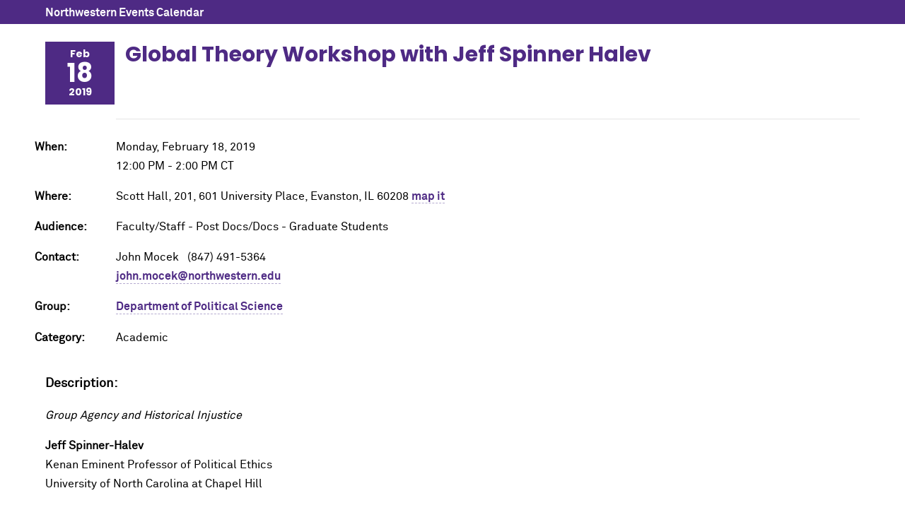

--- FILE ---
content_type: text/html; charset=UTF-8
request_url: https://planitpurple.northwestern.edu/event/543983
body_size: 1817
content:
<!DOCTYPE html>
<html xmlns="http://www.w3.org/1999/xhtml" lang="en">
<head>
    <title>Global Theory Workshop with Jeff Spinner Halev 2/18/2019: Northwestern Events Calendar</title>
    <meta charset="UTF-8"/>
    <meta content="IE=Edge" http-equiv="X-UA-Compatible" />
	<meta content="width=device-width, initial-scale=1.0" name="viewport" />
    <link rel="shortcut icon" href="/favicon.ico" type="image/x-icon" />
    <link rel="canonical" href="https://planitpurple.northwestern.edu/event/543983" />
    <meta name="description" content="Group Agency and Historical Injustice  Jeff Spinner-HalevKenan Eminent Professor of Political EthicsUniversity of North Carolina at Chapel Hill" />
    <meta property="og:url" content="https://planitpurple.northwestern.edu/event/543983" />
    <meta property="og:title" content="Global Theory Workshop with Jeff Spinner Halev 2/18/2019" />
    <meta property="og:description" content="Group Agency and Historical Injustice  Jeff Spinner-HalevKenan Eminent Professor of Political EthicsUniversity of North Carolina at Chapel Hill" />
    <meta property="og:site_name" content="Northwestern University Events" />
    <meta property="og:image" content="https://www.northwestern.edu/images/northwestern-thumbnail.jpg" />
        <link type="text/css" rel="stylesheet" href="/css/common.css"/>
    <link type="text/css" rel="stylesheet" href="/css/popup.css?v=202510"/>
    <link type="text/css" rel="stylesheet" media="print" href="/css/print.css"/>
    <meta name="robots" content="noindex,nofollow" />    
    <script type="application/ld+json">
        {
          "@context": "https://schema.org",
          "@type": "Event",
          "name": "Global Theory Workshop with Jeff Spinner Halev",
          "startDate": "2019-02-18T12:00:00-06:00",
          "endDate": "2019-02-18T14:00:00-06:00",
          "eventAttendanceMode": "https://schema.org/OfflineEventAttendanceMode",
          "eventStatus": "https://schema.org/EventScheduled",
          "location": {
            "@type": "Place",
            "name": "Scott Hall, 201",
            "address": {
              "@type": "PostalAddress",
              "streetAddress": "601 University Place",
              "addressLocality": "Evanston",
              "postalCode": "60208",
              "addressRegion": "IL",
              "addressCountry": "US"
            }
          },                           
          "description": "Group Agency and Historical Injustice\r\nJeff Spinner-HalevKenan Eminent Professor of Political EthicsUniversity of North Carolina at Chapel Hill"    
        }
    </script>
                <!-- Global site tag (gtag.js) - Google Analytics -->
        <script async src="https://www.googletagmanager.com/gtag/js?id=G-6G01LZM79W"></script>
        <script>
          window.dataLayer = window.dataLayer || [];
          function gtag(){dataLayer.push(arguments);}
          gtag('js', new Date());
          gtag('config', 'G-6G01LZM79W');
          gtag('config', 'G-7XLBH2NC54'); // combo
        </script>
    </head>
<body>

<div id="event_window">

<div id="top_bar"><a href="/">Northwestern Events Calendar</a></div>

<div class="event_wrapper">

    <div class="event_header">
        <div class="event_date">
            <div class="month">Feb</div>
            <div class="day">18</div>
            <div class="year">2019</div>
        </div>

        <h2>Global Theory Workshop with Jeff Spinner Halev</h2>
        
        
            </div>
    
    <div class="detail ">
        
        
        <p><span class="label">When: </span>
        Monday, February 18, 2019<br />
                    12:00 PM&nbsp;-&nbsp;2:00 PM&nbsp;CT        </p>

                    <p>
                <span class="label">Where: </span>
                Scott Hall, 201, 601 University Place, Evanston, IL 60208                <a href="https://maps.northwestern.edu/facility/165" target="_blank">map it</a>                                            </p>
        
                    <p><span class="label">Audience: </span>
                                    Faculty/Staff                                     - Post Docs/Docs                                     - Graduate Students                            </p>
        
        
        <p><span class="label">Contact: </span>
        John Mocek &nbsp;
        (847) 491-5364                    <br /><a href="mailto:john.mocek@northwestern.edu">john.mocek@northwestern.edu</a>                </p>

        <p><span class="label">Group: </span>
        <a href="/calendar/2770" id="group_name">Department of Political Science</a></p>

        
        
        <p><span class="label">Category: </span>
        <span class="event_category">Academic</span>        </p>
    </div>

    <div class="event_desc">
        <h3>Description:</h3>
        <p><em>Group Agency and Historical Injustice</em></p>
<p><strong>Jeff Spinner-Halev<br /></strong>Kenan Eminent Professor of Political Ethics<br />University of North Carolina at Chapel Hill<strong><br /></strong></p>    </div>

        
    <a href="/event/543983.ics" id="export_event" rel="nofollow">Add to Calendar</a>
</div>

    <div class="share_wrapper">
    <h3>Add Event To My Group:</h3>
    <p><a href="/login/?r=https://planitpurple.northwestern.edu/event/543983" rel="nofollow">Please sign-in</a></p>
    </div>

</div>

<script src="https://ajax.googleapis.com/ajax/libs/jquery/3.7.1/jquery.min.js"></script>
<script src="/js/event_detail.js"></script>

</body>
</html>

--- FILE ---
content_type: text/css
request_url: https://planitpurple.northwestern.edu/css/common.css
body_size: 5518
content:
@charset "utf-8";
/* CSS Document */
footer {
    display: block;
    background: #4e2a84;
    color: #fff;
    font: 14px/1.3em "Akkurat Pro Regular", Arial, sans-serif;
    padding: 3rem 0 0 0;
    width: 100%;
}
footer .footer-logo {
    width: 100%;
    max-width: 390px;
    height: 35px;
    background: url("https://common.northwestern.edu/dept/3.0/images/logos/northwestern-university-horizontal.svg") no-repeat;
    margin-bottom: 2rem;
}
footer a {
    font-family: "Akkurat Pro Regular", Arial, sans-serif;
    color: #fff;
    text-decoration: underline;
}
footer a:hover{
    text-decoration:none
}
footer .footer-wrap {
    display: -webkit-box;
    display: -ms-flexbox;
    display: flex;
}
.footer-content {
    margin-right: 4.46429%;
    position: relative;
    vertical-align: top;
}
.footer-content.contact {
    width: 26.78571%;
}
.footer-content.connect {
    width: 17.85714%;
}
.footer-content.links {
    width: 17.85714%;
}
.footer-content.resources {
    width: 24.10714%;
    margin-right: 0;
}
footer h2 {
    font: 16px/1.3em "Akkurat Pro Bold", "Arial Black", sans-serif;
    color: #fff;
    margin-bottom: 2rem;
}
footer ul {
    margin: 0;
    padding: 0;
}
.footer-content ul {
    list-style-type: none;
}
.footer-content ul li {
    padding-bottom: .8rem;
}
.footer-content p {
    margin-top: 0;
}
.footer-content strong{
    font-family:"Akkurat Pro Bold","Arial Black",sans-serif;
    font-weight:normal
}
#footer-bottom{
	background:#401f68;
	padding:1rem 0;
	margin-top:2rem;
	font-size:12px
}
#footer-bottom .copyright{
	font-size:14px;
	margin-right:1rem
}
#footer-bottom .right{
	float:right
}
#footer-bottom ul{
	list-style-type:none;
	margin:0;
	padding:0;
	display:inline
}
#footer-bottom ul li{
	margin:0;
	padding:0 .3rem;
	display:inline
}
#footer-bottom ul a{
	text-decoration:none;
	position:relative;
	display:inline-block
}
#footer-bottom ul .social{
	background-repeat:no-repeat;
	height:18px;
	width:18px;
	position:relative;
	top:4px;
	overflow:hidden;
	text-indent:-9999px
}
#footer-bottom ul .text{
	display:none
}
#footer-bottom ul .facebook{
    background: url("data:image/svg+xml,%3Csvg id='Layer_1' data-name='Layer 1' xmlns='http://www.w3.org/2000/svg' viewBox='0 0 27.86 27.69'%3E%3Cdefs%3E%3Cstyle%3E.cls-1%7Bfill:%23fff;%7D%3C/style%3E%3C/defs%3E%3Ctitle%3Efacebook-white%3C/title%3E%3Cpath class='cls-1' d='M27.86,13.93A13.93,13.93,0,1,0,11.75,27.69V18H8.22v-4h3.54V10.86c0-3.49,2.08-5.42,5.26-5.42a21.42,21.42,0,0,1,3.12.27V9.14H18.38a2,2,0,0,0-2.27,2.18v2.61H20l-.62,4H16.11v9.73A13.93,13.93,0,0,0,27.86,13.93Z'/%3E%3C/svg%3E") no-repeat;
	background-size:18px 18px;
	display:inline-block
}
#footer-bottom ul .twitter{
    background: url("data:image/svg+xml,%3C%3Fxml version='1.0' encoding='UTF-8'%3F%3E%3Csvg id='Layer_1' xmlns='http://www.w3.org/2000/svg' viewBox='0 0 28.09 27.62'%3E%3Cdefs%3E%3Cstyle%3E.cls-1%7Bfill:%23fff;stroke:%23fff;stroke-miterlimit:10;%7D%3C/style%3E%3C/defs%3E%3Cpath class='cls-1' d='M16.59,11.77L26.29.5h-2.3l-8.42,9.79L8.85.5H1.09l10.17,14.8L1.09,27.12h2.3l8.89-10.33,7.1,10.33h7.76l-10.55-15.35h0ZM13.44,15.43l-1.03-1.47L4.21,2.23h3.53l6.62,9.46,1.03,1.47,8.6,12.3h-3.53l-7.02-10.04h0Z'/%3E%3C/svg%3E") no-repeat;
	background-size:17px 18px;
	display:inline-block
}
#footer-bottom ul .instagram{
    background: url("data:image/svg+xml,%3Csvg id='Logo' xmlns='http://www.w3.org/2000/svg' viewBox='0 0 503.84 503.84'%3E%3Cdefs%3E%3Cstyle%3E.cls-1%7Bfill:%23fff;%7D%3C/style%3E%3C/defs%3E%3Ctitle%3Einstagram-white%3C/title%3E%3Cpath class='cls-1' d='M251.92,45.39c67.27,0,75.23.26,101.8,1.47,24.56,1.12,37.9,5.22,46.78,8.67a78.05,78.05,0,0,1,29,18.84,78.05,78.05,0,0,1,18.84,29c3.45,8.88,7.55,22.22,8.67,46.78,1.21,26.56,1.47,34.53,1.47,101.8s-.26,75.23-1.47,101.8c-1.12,24.56-5.22,37.9-8.67,46.78a83.43,83.43,0,0,1-47.81,47.81c-8.88,3.45-22.22,7.55-46.78,8.67-26.56,1.21-34.53,1.47-101.8,1.47s-75.24-.26-101.8-1.47c-24.56-1.12-37.9-5.22-46.78-8.67a78.05,78.05,0,0,1-29-18.84,78.05,78.05,0,0,1-18.84-29c-3.45-8.88-7.55-22.22-8.67-46.78-1.21-26.56-1.47-34.53-1.47-101.8s.26-75.23,1.47-101.8c1.12-24.56,5.22-37.9,8.67-46.78a78.05,78.05,0,0,1,18.84-29,78.05,78.05,0,0,1,29-18.84c8.88-3.45,22.22-7.55,46.78-8.67,26.56-1.21,34.53-1.47,101.8-1.47m0-45.39c-68.42,0-77,.29-103.87,1.52S102.93,7,86.9,13.23A123.49,123.49,0,0,0,42.28,42.28,123.49,123.49,0,0,0,13.23,86.9C7,102.93,2.74,121.24,1.52,148.05S0,183.5,0,251.92s.29,77,1.52,103.87S7,400.91,13.23,416.94a123.49,123.49,0,0,0,29.06,44.62A123.49,123.49,0,0,0,86.9,490.62c16,6.23,34.34,10.49,61.15,11.71s35.45,1.52,103.87,1.52,77-.29,103.87-1.52,45.13-5.48,61.15-11.71a128.82,128.82,0,0,0,73.68-73.68c6.23-16,10.49-34.34,11.71-61.15s1.52-35.45,1.52-103.87-.29-77-1.52-103.87-5.48-45.13-11.71-61.15a123.49,123.49,0,0,0-29.06-44.62,123.49,123.49,0,0,0-44.62-29.06C400.91,7,382.6,2.74,355.79,1.52S320.34,0,251.92,0Z'/%3E%3Cpath class='cls-1' d='M251.92,122.56A129.36,129.36,0,1,0,381.29,251.92,129.36,129.36,0,0,0,251.92,122.56Zm0,213.34a84,84,0,1,1,84-84A84,84,0,0,1,251.92,335.89Z'/%3E%3Ccircle class='cls-1' cx='386.4' cy='117.44' r='30.23'/%3E%3C/svg%3E") no-repeat;
	background-size:18px 18px;
	display:inline-block
}
#footer-bottom ul .youtube{
    background: url("data:image/svg+xml,%3Csvg id='Layer_1' data-name='Layer 1' xmlns='http://www.w3.org/2000/svg' viewBox='0 0 121.48 85.04'%3E%3Cdefs%3E%3Cstyle%3E.cls-1%7Bfill:%23fff;%7D.cls-2%7Bfill:%23401f68;%7D%3C/style%3E%3C/defs%3E%3Ctitle%3Eyoutube-white%3C/title%3E%3Cpath class='cls-1' d='M118.95,13.28A15.22,15.22,0,0,0,108.21,2.54C98.73,0,60.74,0,60.74,0s-38,0-47.46,2.54A15.22,15.22,0,0,0,2.54,13.28C0,22.75,0,42.52,0,42.52S0,62.29,2.54,71.76A15.22,15.22,0,0,0,13.28,82.5C22.75,85,60.74,85,60.74,85s38,0,47.46-2.54a15.22,15.22,0,0,0,10.74-10.74c2.54-9.47,2.54-29.24,2.54-29.24S121.48,22.75,118.95,13.28Z'/%3E%3Cpolygon class='cls-2' points='48.59 60.74 80.16 42.52 48.59 24.3 48.59 60.74'/%3E%3C/svg%3E") no-repeat;
	background-size:24px 18px;
	display:inline-block;
	width:24px
}
#footer-bottom ul .tiktok{
    background: url("data:image/svg+xml,%3C%3Fxml version='1.0' encoding='UTF-8'%3F%3E%3Csvg id='Layer_1' xmlns='http://www.w3.org/2000/svg' viewBox='0 0 21.81 25.43'%3E%3Cdefs%3E%3Cstyle%3E.cls-1%7Bfill:%23fff;fill-rule:evenodd;stroke-width:0px;%7D%3C/style%3E%3C/defs%3E%3Cpath class='cls-1' d='M15.87,0c.42,3.61,2.43,5.76,5.94,5.99v4.06c-2.03.2-3.81-.47-5.88-1.72v7.59c0,9.64-10.51,12.66-14.74,5.75C-1.53,17.22.14,9.42,8.85,9.1v4.28c-.66.11-1.37.27-2.02.5-1.94.66-3.04,1.88-2.73,4.05.59,4.15,8.2,5.38,7.57-2.73V0h4.2,0Z'/%3E%3C/svg%3E") no-repeat;
	background-size:16px 18px;
	display:inline-block;
	width:16px
}
#footer-bottom ul .linkedin{
    background: url("data:image/svg+xml,%3C%3Fxml version='1.0' encoding='UTF-8'%3F%3E%3Csvg id='Layer_1' xmlns='http://www.w3.org/2000/svg' viewBox='0 0 27.1 27.1'%3E%3Cdefs%3E%3Cstyle%3E.cls-1%7Bfill:%23fff;stroke-width:0px;%7D%3C/style%3E%3C/defs%3E%3Crect class='cls-1' x='.5' y='9' width='5.6' height='18.1'/%3E%3Cpath class='cls-1' d='M3.3,0C1.48,0,0,1.48,0,3.3s1.48,3.3,3.3,3.3,3.3-1.48,3.3-3.3h0c-.02-1.82-1.48-3.28-3.3-3.3Z'/%3E%3Cpath class='cls-1' d='M20.4,8.5c-2.17-.08-4.2,1.03-5.3,2.9h-.1v-2.5h-5.4v18.1h5.6v-8.9c0-2.4.4-4.6,3.4-4.6s2.9,2.7,2.9,4.8v8.8h5.6v-9.9c0-4.9-1-8.7-6.7-8.7Z'/%3E%3C/svg%3E") no-repeat;
	background-size:18px 18px;
	display:inline-block
}
#footer-bottom ul .futurity{
    background: url("data:image/svg+xml,%3Csvg id='Layer_1' data-name='Layer 1' xmlns='http://www.w3.org/2000/svg' viewBox='0 0 120.58 141.99'%3E%3Cdefs%3E%3Cstyle%3E.cls-1%7Bfill:%23fff;%7D.cls-2%7Bfill:%234e2a84;%7D%3C/style%3E%3C/defs%3E%3Ctitle%3Efuturity-white%3C/title%3E%3Cpolygon class='cls-1' points='0 0 0 141.99 120.58 141.99 120.58 0 0 0 0 0'/%3E%3Cpath class='cls-2' d='M80.48,17l-1.65,0c-4.69,0-9.37,0-14.06,0A10.54,10.54,0,0,0,58,19.47c-2.16,1.77-4.21,3.68-6.31,5.52-3.85,3.38-7.73,6.73-11.55,10.15A11.87,11.87,0,0,0,36,44.27c0,5.18,0,10.37,0,15.55,0,.73,0,.73.76.73H36V125H57.77V82.32H79.58V60.55H57.89V39.24H87.53V17Zm-4.25,2.7h7.56c.71,0,1,.14,1,.66q0,7.64,0,15.28c0,.54-.27.66-1,.65H76.23c-2.93,0-5.86,0-8.79,0s-5.78,0-8.67,0h-.28c-.5,0-.68-.13-.67-.65h0v-.22c0-3,0-6.05,0-9.08a6.55,6.55,0,0,1,6.6-6.62'/%3E%3Cpolygon class='cls-2' points='65.16 19.01 62.8 21.37 62.81 21.37 57.23 26.94 57.23 29.31 65.42 21.13 65.41 21.13 67.52 19.02 65.16 19.01'/%3E%3Cpolygon class='cls-2' points='73.78 21.37 64.56 30.58 64.5 30.58 58.22 36.85 60.6 36.85 66.17 31.29 66.23 31.29 76.39 21.13 76.39 21.13 78.44 19.07 76.08 19.06 73.77 21.37 73.78 21.37'/%3E%3Cpolygon class='cls-2' points='59.93 21.13 61.82 19.24 61.07 19.32 58.07 20.61 57.31 21.37 57.32 21.37 57.23 21.46 57.23 23.83 59.94 21.13 59.93 21.13'/%3E%3Cpolygon class='cls-2' points='82.54 36.85 85.75 33.65 85.73 31.29 80.17 36.85 82.54 36.85'/%3E%3Cpolygon class='cls-2' points='85.77 36.85 85.76 36.74 85.65 36.85 85.77 36.85'/%3E%3Cpolygon class='cls-2' points='84.74 21.37 84.75 21.37 75.53 30.58 75.47 30.58 69.19 36.85 71.57 36.85 77.14 31.29 77.2 31.29 85.68 22.81 85.67 20.44 84.74 21.37'/%3E%3Cpolygon class='cls-2' points='60.74 31.29 70.91 21.13 70.9 21.13 72.98 19.05 70.62 19.04 68.28 21.37 68.29 21.37 59.07 30.58 59.02 30.58 57.23 32.36 57.23 34.73 60.68 31.29 60.74 31.29'/%3E%3Cpolygon class='cls-2' points='81.54 19.09 79.25 21.37 79.26 21.37 70.05 30.58 69.99 30.58 63.71 36.85 66.08 36.85 71.66 31.29 71.71 31.29 81.88 21.13 81.87 21.13 83.9 19.1 81.54 19.09'/%3E%3Cpolygon class='cls-2' points='80.96 30.58 74.68 36.85 77.05 36.85 82.63 31.29 82.68 31.29 85.72 28.26 85.7 25.9 81.02 30.58 80.96 30.58'/%3E%3C/svg%3E") no-repeat;
	background-size:15px 18px;
	display:inline-block;
	width:15px
}
#footer-bottom ul .rss{
    background: url("data:image/svg+xml,%3Csvg id='Layer_1' data-name='Layer 1' xmlns='http://www.w3.org/2000/svg' viewBox='0 0 99.97 100.01'%3E%3Cdefs%3E%3Cstyle%3E.cls-1%7Bfill:%23fff;fill-rule:evenodd;%7D%3C/style%3E%3C/defs%3E%3Ctitle%3Erss-white%3C/title%3E%3Cpath class='cls-1' d='M14.63,70.67A14.66,14.66,0,1,0,25,75a14.65,14.65,0,0,0-10.37-4.29ZM5.77,31.4A5.16,5.16,0,0,0,1.7,32.79a5.19,5.19,0,0,0-1.7,4v7.13a5.31,5.31,0,0,0,4.85,5.31,51.05,51.05,0,0,1,46,45.94A5.34,5.34,0,0,0,56.13,100h7.13a5.35,5.35,0,0,0,5.34-5.8A68.84,68.84,0,0,0,5.78,31.41ZM5.62,0a5.18,5.18,0,0,0-4,1.45A5.19,5.19,0,0,0,0,5.35v7.13a5.32,5.32,0,0,0,5,5.34A82.32,82.32,0,0,1,82.15,95a5.32,5.32,0,0,0,5.37,5h7.1A5.33,5.33,0,0,0,100,94.32,100.15,100.15,0,0,0,5.62,0Z'/%3E%3C/svg%3E") no-repeat;
	background-size:16px 16px;
	display:inline-block;
	width:16pxx
}
#footer-bottom:after,#top-bar:after,#search:after,.standard-page #standard-wrap:after, #wrapper:after{
    content:"";
    display:table;
    clear:both
}

@media screen and (max-width: 71.25em){
    .footer-logo{
        margin:0 1rem 2rem 1rem
    }
    .footer-wrap{
        padding:0 1rem
    }
}
@media screen and (max-width: 61.25em){
    .footer-wrap{
        -webkit-flex-wrap:wrap;
        -ms-flex-wrap:wrap;
        flex-wrap:wrap
    }
    .footer-content{
        margin-bottom:2.5rem
    }
    .footer-content.contact,.footer-content.links{
        width:45%;
        margin-right:5%
    }
    .footer-content.connect,.footer-content.resources{
        width:46%;
        margin-right:0
    }
    #footer-bottom{
        padding-left:1rem;
        padding-right:1rem
    }
}
@media screen and (max-width: 34.375em){
    footer .footer-logo{
        max-width:170px;
        height:52px;
        background: url("https://common.northwestern.edu/dept/3.0/images/logos/northwestern-university.svg") no-repeat;
    }
    footer h2{
        border-bottom:1px solid #fff;
        padding-bottom:.25rem
    }
    .footer-content.contact,.footer-content.connect,.footer-content.links,.footer-content.resources{
        width:100%;
        margin-right:0
    }
    #footer-bottom{
        margin-top:1rem;
        padding-bottom:4rem
    }
    #footer-bottom .right{
        margin-top:.5rem;
        display:block;
        float:none
    }
    #footer-bottom ul{
        display:block;
        margin:1rem 0 1rem 0
    }
    #footer-bottom ul .facebook{
        margin-left:0
    }
}

.hide-text, .hide-label {
  position: absolute;
  left: -99999em;
  top: auto;
  width: 1px;
  height: 1px;
  overflow: hidden;
}


input {
    padding: .5em;
}

select, textarea {
    font-size: 100%;
    vertical-align: middle;
}

label {
    padding-right: .5em;
}

.filterbox label {
    padding-right: 0;
}

#content a, .content a {
    color: #4e2a84;
    text-decoration: none;
    border-bottom: 1px dashed #b6acd1;
    padding-bottom: .08rem;
}

#content a:hover, .content a:hover {
    border-bottom: 1px solid #4e2a84;
}

a img {
    border: none;
}

h1 {
    font-family: Arial, Helvetica, sans-serif;
    font-size: 180%;
    color: #999;
    font-weight: normal;
}

h2 {
    color: #666;
    font-weight: bold;
    font-size: 120%;
    padding-top: 20px;
}

h3 {
    color: #666;
    font-weight: bold;
    font-size: 110%;
}

.floatright {
    padding-top: 5px;
    float: right;
}    

.floatleft {
    padding-top: 5px;
    float: left;
}        

#yui-history-iframe {
  position: absolute;
  top: 0;
  left: 0;
  width: 1px;
  height: 1px;
  visibility: hidden;
}

/* academic */
.category_1 {
    background-color: #58B947;
}
.category_1_txt, .category_1_txt a {
    color: #58B947;
}

/* athletics */
.category_3 {
    background-color: #0D2D6C;
}
.category_3_txt, .category_3_txt a {
    color: #0D2D6C;
}

/* fine arts */
.category_2 {
    background-color: #5091CD;
}
.category_2_txt, .category_2_txt a {
    color: #5091CD;
}

/* lectures & meetings */
.category_5 {
    background-color: #7FCECD;
}
.category_5_txt, .category_5_txt a {
    color: #7FCECD;
}

/* religious */
.category_6 {
    background-color: #007FA4;
}
.category_6_txt, .category_6_txt a {
    color: #007FA4;
}

/* social */
.category_4 {
    background-color: #008656;
}
.category_4_txt, .category_4_txt a {
    color: #008656;
}

/* training */
.category_8 {
    background-color: #CA7C1B;
}
.category_8_txt, .category_8_txt a {
    color: #CA7C1B;
}

/* other */
.category_7 {
    background-color: #836EAA;
}
.category_7_txt, .category_7_txt a {
    color: #836EAA;
}

/* recreation */
.category_9 {
    background-color: #D85820;
}
.category_9_txt, .category_9_txt a {
    color: #D85820;
}

/* multicultural & diversity */
.category_10 {
    background-color: #FFC520;
}
.category_10_txt, .category_10_txt a {
    color: #FFC520;
}

/* global & civic engagement */
.category_11 {
    background-color: #EF553F;
}
.category_11_txt, .category_11_txt a {
    color: #EF553F;
}

/* grand rounds */
.category_12 {
    background-color: #716c6b;
}
.category_12_txt, .category_12_txt a {
    color: #716c6b;
}

/* women 150 */
.category_13 {
    background-color: #ffc520;
}
.category_13_txt, .category_13_txt a {
    color: #ffc520;
}

/* environment & sustainability */
.category_14 {
    background-color: #f91ec9;
}
.category_14_txt, .category_14_txt a {
    color: #f91ec9;
}

a.txt-button, input[type="submit"] {
    color: #fff !important;
    text-transform: uppercase;
    padding: .8em 1.4em .7em !important;
    background: #4e2a84;
    display: inline-block;
    border: none !important;
    cursor: pointer;
    transition: all 0.3s ease 0s;
    text-decoration: none;
}

input[type="submit"] {
    padding: .8em 1.5em .7em 1.5em;
}

#wrapper a.orange-button {
    background: #58b947;
}
a.txt-button:hover, input[type="submit"]:hover {
    opacity: 0.7;
    text-decoration: none;
    background: #836EAA;
}

ul.calendar_list {
    list-style: none outside;
    padding: 0;
    margin: 20px 0 0;
}
.calendar_list li {
    padding: 5px 0;
}
.calendar_list a {
    font-size: 1.25em;
    line-height: 1.4em;
}

/* re-brand header essentials */
#header {
    background-color: #4e2a84;
}
#top-bar {
    background: #401f68 none repeat scroll 0 0;
    font: 12px/1.4em "Akkurat Pro Bold","Arial Black",sans-serif;
    -moz-osx-font-smoothing: grayscale;
    text-rendering: optimizelegibility;
    min-height: 60px;
}
#top-bar::after, .bottom-bar::after, #toptabs::after {
    clear: both;
    content: "";
    display: table;
}
.contain-1120 {
    margin: 0 auto;
    max-width: 1120px;
}
.contain-985 {
    box-sizing: content-box;
    margin: 0 auto;
    max-width: 985px;
}
.contain-785 {
    box-sizing: content-box;
    margin: 0 auto;
    max-width: 785px;
}
#left {
    display: inline;
    float: left;
    padding-left: 0;
}
#left img {
    margin: 1.1rem 0 1rem;
    width: 170px;
    display: inline-block;
    height: auto;
    max-width: 100%;
}
.hide-label {
    height: 1px;
    left: -10000px;
    overflow: hidden;
    position: absolute;
    top: auto;
    width: 1px;
}
#right {
    color: white;
    margin-top: 1.4rem;
    display: inline;
    float: right;
    padding-right: 1rem;
    position: relative;
}
#right li:first-child {
    margin-left: 0;
}
#right li {
    display: inline;
    margin-left: 1rem;
    text-transform: uppercase;
}
#right a {
    color: white;
    text-decoration: none;
}
.bottom-bar {
    display: table;
    width: 100%;
}
#department {
    display: table-cell;
    height: 112px;
    padding: 0;
    vertical-align: middle;
    width: 76.3393%;
}
#department h1 {
    font: 32px/1em "Akkurat Pro Regular",Arial,sans-serif;
    margin: 0;
    -moz-osx-font-smoothing: grayscale;
    text-rendering: optimizelegibility;
}
#department h2 {
    color: white;
    font: 24px/1em "Akkurat Pro Regular",Arial,sans-serif;
    margin: 0;
    border-bottom: none;
    padding-top: 0;
    -moz-osx-font-smoothing: grayscale;
    text-rendering: optimizelegibility;
}
#department a {
    color: white;
    text-decoration: none;
}
.pagination-links a, .pagination-links strong {
    font-size: 1.2em;
    margin-right: 0.5em;
    color: #4e2a84 !important;
}
@font-face {
  font-family: "Akkurat Pro Regular";
  src: url("https://common.northwestern.edu/v8/css/fonts/AkkuratProRegular.woff") format("woff");
  font-weight: normal;
  font-style: normal;
}
@font-face {
  font-family: "Akkurat Pro Bold";
  src: url("https://common.northwestern.edu/v8/css/fonts/AkkuratProBold.woff") format("woff");
  font-weight: normal;
  font-style: normal;
}
@font-face{
  font-family:"Poppins Bold";
  src:url("https://common.northwestern.edu/v8/css/fonts/Poppins-Bold.woff") format("woff");
  font-weight:700;
  font-style:normal
}

@media screen and (max-width: 1020px) {
  #top-bar {
    padding: 0 .5rem;
  }
  #department {
    padding: 0 .5rem;
  }
}
@media only screen and (max-width: 640px) {
  #department {
    height: auto;
    padding: 0.5rem;
  }
  #department h1 {
    font-size: 24px;
    margin: 0.5rem 0;
  }
  #top-bar {
    display: block;
    padding: 0;
    height: 60px;
  }
  #left {
    display: inline-block;
    float: none;
    margin-left: .5rem;
  }
  #right {
    display: none;
  }
}
@media only screen and (max-width: 480px) {
  #department h1 {
    font-size: 22px;
  }    
}
